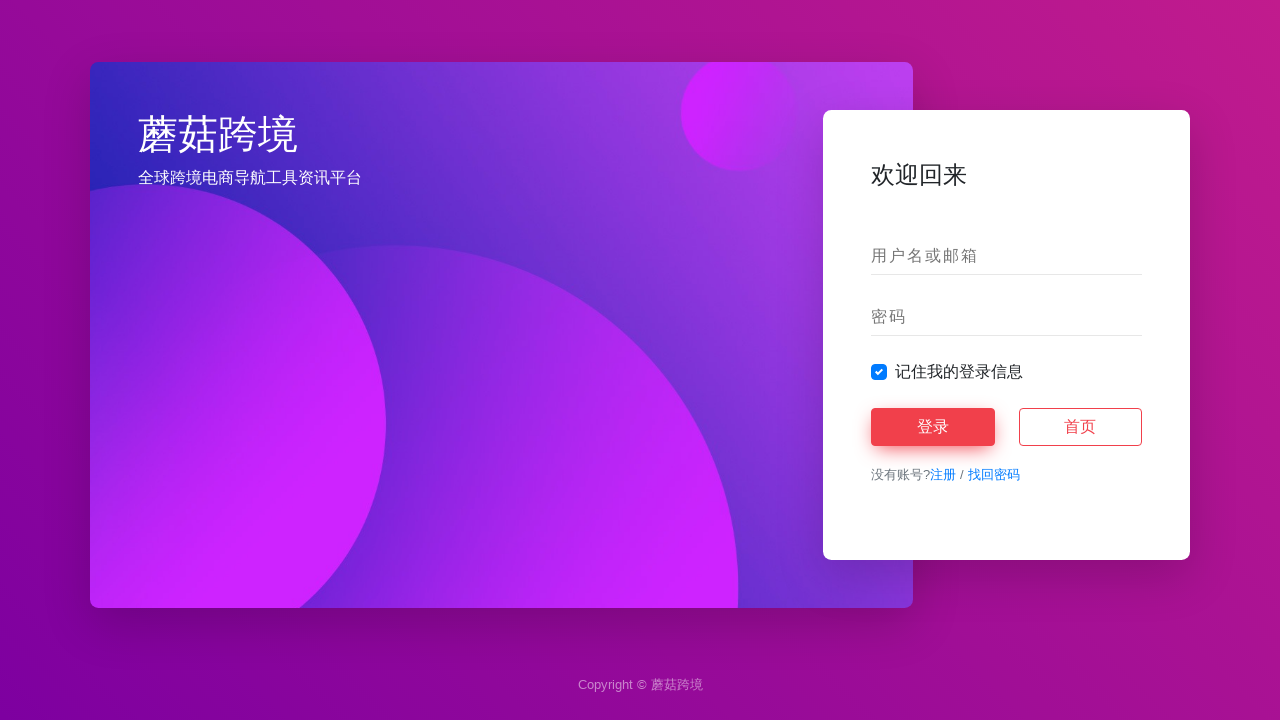

--- FILE ---
content_type: text/html; charset=UTF-8
request_url: https://www.amzmm.com/login/?redirect_to=https://www.amzmm.com/54656.html
body_size: 2111
content:
<!DOCTYPE html>
<html lang="zh-CN">
<head>
<meta charset="UTF-8">
<meta http-equiv="X-UA-Compatible" content="IE=edge, chrome=1">
<meta name="viewport" content="width=device-width, initial-scale=1.0, minimum-scale=1.0, maximum-scale=1.0, user-scalable=no">
<title>登录 - 蘑菇跨境</title>
<link rel="shortcut icon" href="https://www.amzmm.com/wp-content/uploads/2022/04/favicon.png">
<link rel="apple-touch-icon" href="https://www.amzmm.com/wp-content/uploads/2022/12/80-80.jpg">
<meta name='robots' content='noindex,nofollow' /> 
<meta name='robots' content='max-image-preview:large' />
<link rel="stylesheet" href="https://www.amzmm.com/wp-content/themes/onenav/css/iconfont.css?ver=3.1919" type="text/css"/><link rel="stylesheet" href="https://www.amzmm.com/wp-content/themes/onenav/css/bootstrap.min.css?ver=3.1919" type="text/css"/><link rel="stylesheet" href="https://www.amzmm.com/wp-content/themes/onenav/css/login.css?ver=3.1919" type="text/css"/><script type="text/javascript" src="https://www.amzmm.com/wp-content/themes/onenav/js/jquery.min.js?ver=3.1919"></script><style> 
:root {
--bg-color-l: #7d00a0;
--bg-color-r: #c11b8d;
}
</style>
</head>
<body class="io-grey-mode login-body-login" >
    <div class="page login-page">
        <div class="container d-flex align-items-center">
            <div class="form-holder has-shadow">
                <div class="row no-gutters">
                    <!-- Logo & Information Panel-->
                    <div class="col-md-6 col-lg-7 col-xl-8 my-n5 d-none d-md-block">
                        <div class="info d-flex p-5 mr-n5 position-relative login-img rounded-xl shadow-lg" style="background-image: url(https://www.amzmm.com/wp-content/uploads/2022/04/login.jpg);">
                            <div class="content position-absolute mr-5 pr-5">
                                <div class="logo">
                                    <h1>蘑菇跨境</h1>
                                </div>
                                <p>全球跨境电商导航工具资讯平台</p>
                            </div>
                        </div>
                    </div>
                    <!-- Form Panel    -->
                    <div class="col-12 col-md-6 col-lg-5 col-xl-4 bg-white rounded-xl shadow-lg">
                        <div class="form d-flex align-items-center p-4 p-md-5">
                            <div class="content">
                                <div class="sign-header h4 mb-3 mb-md-4">欢迎回来</div>
                                <div id="result" style="color:#f1404b;font-size:14px;min-height:25px"></div>
                                <form method="post" action="" class="form-validate" id="wp_login_form">
                                    <input type="hidden" name="action" value="user_login" />
                                    <div class="form-group mb-4">
                                        <input type="text" name="username" placeholder="用户名或邮箱" class="input-material">
                                    </div>
                                    <div class="form-group mb-4">
                                        <input type="password" name="password" placeholder="密码" class="input-material">
                                    </div> 
                                    <div class="custom-control custom-checkbox mb-4">
                                        <input type="checkbox" class="custom-control-input" checked="checked" name="rememberme" id="check1" value="forever">
                                        <label class="custom-control-label" for="check1">记住我的登录信息</label>
                                    </div> 
                                    <input type="hidden" name="redirect_to" value="https://www.amzmm.com/54656.html" /> 
                                    <div class="login-form mb-4"></div>
                                    <div class="d-flex mb-3">
                                                                                <button id="submitbtn" type="submit" class="btn btn-danger btn-block">登录</button>
                                         
                                        <a href="https://www.amzmm.com" class="btn btn-outline-danger btn-block mt-0 ml-4">首页</a>
                                    </div> 
                                    <div class=" text-muted">
                                        <small>没有账号?<a href="https://www.amzmm.com/login/?action=register&#038;redirect_to=https%3A%2F%2Fwww.amzmm.com%2F54656.html" class="signup">注册</a> / <a href="https://www.amzmm.com/login/?action=lostpassword&#038;redirect_to=https%3A%2F%2Fwww.amzmm.com%2F54656.html" class="signup">找回密码</a></small> 
                                    </div>
                                    <div class="login-form mt-4"></div>
                                </form> 
                            </div>
                        </div>
                    </div>
                </div>
            </div>
        </div>
        <div class="footer-copyright my-4">
            <div class="text-white-50 text-center">
                <small>Copyright © <a href="https://www.amzmm.com" class="text-white-50" title="蘑菇跨境" rel="home">蘑菇跨境</a></small> 
            </div>
        </div>
    </div>
    <script type="text/javascript">//ajax 提交数据 
        $("#wp_login_form").submit(function() { 
            $('#result').html('<i class="loader iconfont icon-loading icon-spin icon-2x"></i>').fadeIn();
            var input_data = $('#wp_login_form').serialize(); 
            $.ajax({
                type: "POST",
                url: "https://www.amzmm.com/wp-admin/admin-ajax.php",
                data: input_data,
                dataType: "json",
                success: function(m){
                    if(m.status == 1){
                        $('div#result').html('').css('color','#2ac12a');
                        $('<div>').html("<i class='iconfont icon-smiley mr-2'></i>"+m.msg).appendTo('div#result').hide().fadeIn('slow');
                        window.location.reload();
                        if(m.goto===""){
                            window.location.reload();
                        }else{
                            window.location.href = m.goto; 
                            window.location.reload;
                        }
                    }else{
                        $('div#result').html('');
                        $('<div>').html("<i class='iconfont icon-crying mr-2'></i>"+m.msg).appendTo('div#result').hide().fadeIn('slow');
                    }
                },
                error: function () {
                    $('div#result').html('');
                    $('<div>').html("网络错误！").appendTo('div#result').hide().fadeIn('slow');
                }
            });
            return false;
        });  
    </script>
    
</body>
</html>

--- FILE ---
content_type: text/css
request_url: https://www.amzmm.com/wp-content/themes/onenav/css/login.css?ver=3.1919
body_size: 2018
content:
/*!
 * Theme Name:One Nav
 * Theme URI:https://www.iotheme.cn/
 * Author:iowen
 * Author URI:https://www.iowen.cn/
 */
body{background:-o-linear-gradient(45deg,var(--bg-color-l),var(--bg-color-r));background:linear-gradient(45deg,var(--bg-color-l),var(--bg-color-r));height:100vh}
a{text-decoration:none}
a:visited{text-decoration:none}
a:hover{text-decoration:none}
a:active{text-decoration:none}
.disabled{pointer-events:none;filter:grayscale(100%);-webkit-filter:grayscale(100%);-moz-filter:grayscale(100%);-ms-filter:grayscale(100%);-o-filter:grayscale(100%);filter:url("data:image/svg+xml;utf8,#grayscale");filter:progid:DXImageTransform.Microsoft.BasicImage(grayscale=1);-webkit-filter:grayscale(1)}
.login-page{position:relative}
.login-page .container{min-height:100vh;padding:20px;position:relative}
.login-page .form-holder{width:100%;margin-bottom:50px}
.login-page .form-holder .info,.login-page .form-holder .form{min-height:450px;height:100%}
.login-page .form-holder .info{background:rgba(241,64,75,.9);color:#fff;background-size:cover;background-position:50% 50%;background-repeat:no-repeat}
.login-page .form-holder .form .content{width:100%}
.login-page .form-holder .form form{width:100%}
.login-page .mr-n5{margin-right:-5.575rem!important}
.login-page .nav-link{position:relative;color:#333}
.login-page .nav-link:hover{color:#000}
.login-page .nav-link::after{position:absolute;content:"";width:0px;height:5px;border-radius:5px;bottom:-5px;left:50%;background:#f1404b;box-shadow:0 1px 4px -1px #f1404b;transition:.3s}
.login-page .nav-link:hover::after{width:8px;left:calc(50% - 4px)}
.login-page .nav-link.active::after{width:40px;left:calc(50% - 20px)}
.rounded-xl{border-radius:.525rem!important}
button,input{outline:none !important}
input.input-material{width:100%;border:none;border-bottom:1px solid rgba(136,136,136,.2);padding:.375rem 0;background:transparent;transition:.3s;letter-spacing:.115rem}
input.input-material.is-invalid{border-color:#f1404b !important}
input.input-material:focus{border-color:#f1404b}
.btn-danger{color:color-yiq(#f1404b);background-color:#f1404b;border-color:#f1404b;box-shadow:0 6px 20px -5px #f1404b}
.btn-danger:hover{color:color-yiq(#222);background-color:#222;border-color:#222;box-shadow:none}
.btn-danger:focus,.btn-danger.focus{-webkit-box-shadow:0 0 0 0.2rem rgba(241,64,75,0.5);box-shadow:0 0 0 0.2rem rgba(241,64,75,0.5)}
.btn-danger.disabled,.btn-danger:disabled{color:color-yiq(#f1404b);background-color:#f1404b;border-color:#f1404b}
.btn-danger:not(:disabled):not(.disabled):active,.btn-danger:not(:disabled):not(.disabled).active,.show > .btn-danger.dropdown-toggle{color:color-yiq(#222);background-color:#222;border-color:#222}
.btn-danger:not(:disabled):not(.disabled):active:focus,.btn-danger:not(:disabled):not(.disabled).active:focus,.show > .btn-danger.dropdown-toggle:focus{-webkit-box-shadow:0 0 0 0.2rem rgba(20,20,20,0.5);box-shadow:0 0 0 0.2rem rgba(20,20,20,0.5)}
.btn-outline-danger{color:#f1404b;border-color:#f1404b}
.btn-outline-danger:hover{color:#fff;background-color:#f1404b;border-color:#f1404b;box-shadow:0 6px 20px -5px #f1404b}
.btn-outline-danger:focus,.btn-outline-danger.focus{box-shadow:0 0 0 0.2rem rgba(220,53,69,0.5)}
.btn-outline-danger.disabled,.btn-outline-danger:disabled{color:#f1404b;background-color:transparent}
.btn-outline-danger:not(:disabled):not(.disabled):active,.btn-outline-danger:not(:disabled):not(.disabled).active,.show > .btn-outline-danger.dropdown-toggle{color:#fff;background-color:#f1404b;border-color:#f1404b}
.btn-outline-danger:not(:disabled):not(.disabled):active:focus,.btn-outline-danger:not(:disabled):not(.disabled).active:focus,.show > .btn-outline-danger.dropdown-toggle:focus{box-shadow:0 0 0 0.2rem rgba(220,53,69,0.5)}
.iconfont{display:inline-block;font-size:inherit;font-variant:normal;text-rendering:auto;line-height:1}
.icon-spin{-webkit-animation:icon-spin 2s infinite linear;animation:icon-spin 2s infinite linear}
.verification{position:relative}
.btn-token{position:absolute;color:#888;background-color:rgba(136,136,136,.2);padding:3px 5px;top:.375rem;border-radius:5px;font-size:12px;right:0;transition:color .3s,background-color .3s;}
.btn-token:hover{color:#222;background-color:rgba(156,156,156,.5);}
@-webkit-keyframes icon-spin{0%{-webkit-transform:rotate(0deg);transform:rotate(0deg)}
100%{-webkit-transform:rotate(359deg);transform:rotate(359deg)}
}
@keyframes icon-spin{0%{-webkit-transform:rotate(0deg);transform:rotate(0deg)}
100%{-webkit-transform:rotate(359deg);transform:rotate(359deg)}
}
.signin-qrcode-img{max-width:100%}
.io-wx-box{display:flex;justify-content:center}
.io-wx-box .io-wx-input{display:initial;width:150px!important;font-size:inherit!important;margin:0!important}
.io-wx-box .io-wx-btn{background: #2fc215;color:#fff;margin-top:0!important}
.io-wx-box .io-wx-btn:hover{background: #24a00e;color:#fff}
.footer-copyright{position:absolute;bottom:0;width:100%}
.text-ss{font-size:.45rem!important}
.text-xs{font-size:.75rem!important}
.separator{display:block}
.separator:after,.separator:before{content:"";background:rgba(136,136,136,.2);width:20%;vertical-align:middle;height:1px;display:inline-block;margin:0 1em}
.openlogin-box{display:block;margin:0!important}
.openlogin-box a{position:relative;width:35px;height:35px;line-height:35px;overflow:hidden;text-align:center;display:inline-block;margin-right:10px;margin-left:10px;margin-top:5px;color:#fff;border-radius:30px;text-decoration:none;background:#0354da;transition:transform .2s ease-out}
.openlogin-box a:hover{transform:scale(1.1)}
.openlogin-box a.prk-login::before{content:"";position:absolute;width:46px;height:46px;border-radius:30px;top:-20px;left:-10px;background-color:rgba(255,255,255,.2)}
a.openlogin-weibo-a{background:#ff545a}
a.openlogin-wechat-a{background:#2fac1a}
a.openlogin-wechat-gzh-a,a.openlogin-wechat-dyh-a{background:#2fc215}
a.openlogin-alipay-a{background:#1677ff}
a.openlogin-baidu-a{background:#0068ff}
a.openlogin-huawei-a{background:#d61518}
a.openlogin-google-a{background:#ea4335}
a.openlogin-microsoft-a{background:#05a6f0}
a.openlogin-facebook-a{background:#3b5998}
a.openlogin-twitter-a{background:#2fb0ec}
a.openlogin-dingtalk-a{background:#3296fa}
a.openlogin-github-a{background:#000000}
a.openlogin-gitee-a{background:#c71d23}
@media (max-width:767.98px){input.input-material{padding:5px 0}
.btn-token{top:5px}
}
.img-ico{line-height:unset!important;background:transparent!important}
.img-ico img{width:35px;height:35px}
.io-black-mode{color:#ddd;background-color:#1b1d1f}
.io-black-mode::before{content:"";position:absolute;width:100%;height:100%;background:rgba(0,0,0,.7);}
.io-black-mode .login-img::before{content:"";position:absolute;width:100%;height:100%;top:0;left:0;border-radius:.525rem;background:rgba(0,0,0,.5);}
.io-black-mode .bg-white{background-color:#2c2e2f!important}
.io-black-mode .login-page .nav-link{color:#ccc}
.io-black-mode .login-page .nav-link:hover{color:#fff}
.io-black-mode .input-material{color:#ddd;}